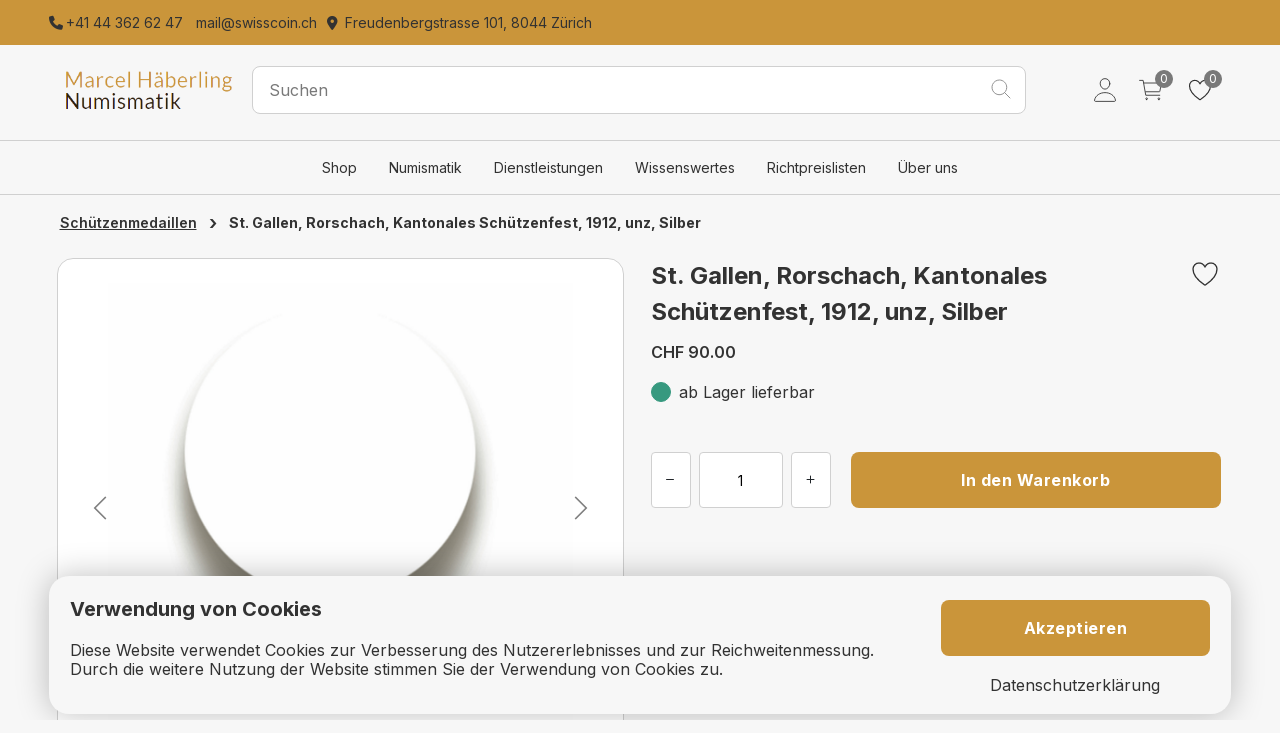

--- FILE ---
content_type: text/html;charset=UTF-8
request_url: https://www.swisscoin.ch/de_CH/st-gallen-rorschach-kantonales-sch%C3%BCtzenfest-1912-unz-silber/p/5914
body_size: 58571
content:
<!DOCTYPE html>
<html class="body-background-color" lang="de-CH">
<head>
    <meta charset="utf-8">
    
    <title>St. Gallen, Rorschach,  Kantonales Schützenfest, 1912, unz, Silber | Marcel Häberling Numismatik</title>
    <meta name="description" content="St. Gallen, Rorschach,  Kantonales Schützenfest, 1912, unz, Silber | swisscoin.ch von Marcel Häberling, der führende Numismatik-Onlineshop für Schweizer Münzen- und Banknoten, Franken, Rappen, Bundes- und Kantonsmünzen sowie Medaillen">
    <meta name="keywords" content="Geld, Schweiz, Münzsatz, Bundesmünze, Schützentaler, Batzen, Kantonsmünze, Goldmünze, Goldvreneli, Goldvreneli wert, stempelglanz, Rappen, Franken, Silber, Gold, Rarität, Marcel Häberling, Marcel Häberling Numismatik, Numismatik, swisscoin, swiss coin, Numismatik Zürich, Münzhändler Zürich, Münzen Zürich, Schützenmedaillen, Schützenmedaillen verkaufen,">
    <meta name="author">
    <meta name="robots" content="index, follow">
    <link rel="canonical" href="https://www.swisscoin.ch/de_CH/st-gallen-rorschach-kantonales-sch%C3%BCtzenfest-1912-unz-silber/p/5914" />
    <link rel="permalink" href="https://www.swisscoin.ch/de_CH/st-gallen-rorschach-kantonales-sch%C3%BCtzenfest-1912-unz-silber/p/5914" />
    <meta name="application-name" content="Marcel Häberling Numismatik">
    <meta name="apple-mobile-web-app-title" content="Marcel Häberling Numismatik">
    <meta name="theme-color" content="#FFFFFF">
    <meta name="msapplication-navbutton-color" content="#FFFFFF">
    <meta name="apple-mobile-web-app-status-bar-style" content="black-translucent">
    
    
    
    
    <meta name="mobile-web-app-capable" content="yes">
    <meta name="apple-mobile-web-app-capable" content="yes">
    <meta name="msapplication-starturl" content="/">
    <meta name="google-site-verification">

    <meta name="viewport" content="width=device-width, initial-scale=1, user-scalable=0, shrink-to-fit=no">
    <link rel="manifest" href="/manifest.json" crossorigin="use-credentials">
    <link rel="stylesheet" media="screen" href="/css/font-awesome.min-ab561a08b6eda1a4a58135f006b35c3d.css">
    <meta name="_csrf" content="d35b1b51-42d3-463d-89ce-3f04f2687f85"/>
    <meta name="_csrf_param" content="_csrf"/>
    <link rel="stylesheet" media="screen" href="/css/vendor.min-31ba4e5e983bcfd1429439d932ed17dd.css">
    <link id="themeStyles" rel="stylesheet" media="screen" href="/css/swisscoin-3693f35f2c32c29fe674ac690339e9c0.css">
    <link id="mainStyles" rel="stylesheet" media="screen" href="/css/styles-fbd9007acc3d03185fdad0295123a792.css">
    <script src="/js/modernizr.min-e68eecd4210672412efc67b2a5ca0ef4.js"></script>
    <script src="/js/vendor.min-c16ccca753654df33d8c938533ce252a.js"></script>
    <script src="//maps.googleapis.com/maps/api/js?key="></script>
    
</head>
<!-- Body-->
<body data-page-code="productdetailspage">
<noscript>
    <p>Please Enable Javascript in your browser</p>
</noscript>

    
    
        <div class="topbar-color">
    <div class="topbarFirst container">

        <div class="topbarFirst-column meta">
            
                    <div>
    
    
        <a class="standard-hover metaNavigationColor" href="tel:+41 44 362 62 47">
            <i class="fa fa-phone" aria-hidden="true"></i><span>+41 44 362 62 47</span>
        </a>
    
    
    
</div>
            
                    <div>
    
        <a class="standard-hover metaNavigationColor" href="mailto:mail@swisscoin.ch">
            <i class="fa fa-envelope-o" aria-hidden="true"></i><span>mail@swisscoin.ch</span>
        </a>
    
    
    
    
</div>
            
                    <div>
    
    
    
        <a class="standard-hover metaNavigationColor" href="https://www.google.com/maps/place/Freudenbergstrasse+101,+8044+Z%C3%BCrich/@47.3837755,8.5536102,17z/data=!3m1!4b1!4m5!3m4!1s0x479aa0a2eb767fa3:0xf32efbb15da5945f!8m2!3d47.3837755!4d8.5557989">
            <i class="fa fa-map-marker" aria-hidden="true"></i>
            <span>Freudenbergstrasse 101, 8044 Zürich</span>
        </a>
    
    
</div>
            
        </div>
        <div class="topbarFirst-column" style="float: right">
            
        </div>
        <script></script>
    </div>
</div>
    

    <header class="site-header navbar-sticky header-sticky">
        <div class="site-header__wrapper header-sticky">

            <!-- Topbar-->
            <div class="topbar container">
                <div class="d-flex topbar-inner">
                    
                        <div class="col-lg-2 site-branding d-flex">
    <a class="site-logo align-self-center" href="/de_ch/">
        <img class="header-logo-center-image" src="/cmsstatic/shop_configurations/1/logo_swisscoin.png">
    </a>
</div>
                    
                        <div class="col-lg-8">
    <div class="search-box-wrap d-flex">
        <div class="search-box-inner align-self-center">
            <div class="search-box d-flex">
                <form class="input-group" method="get" action="/de_ch/s">
                    <span class="input-group-btn">
                      <button type="submit" id="searchsubmit">
                          <img src="/icons/search-icon-cfd4c304ecd48cd6f197d7f2d0e09ad7.svg" class="search__image"/>
                      </button>
                    </span>
                    <label for="search" style="display:none">Suchen</label>
                    <input name="q" id="search" class="search-input form-control search-background-color" type="search" autocomplete="off" placeholder="Suchen">
                </form>
            </div>
        </div>
        <script>
            if (!window['DFNXShop']) {
                window['DFNXShop'] = {variables: {}};
            }
            window['DFNXShop']['variables'] = {
                ...window['DFNXShop']['variables'],
                ...{
                    locale: "de_CH",
                }
            }
        </script>
    </div>
    <div id="sayt" class="mega-menu active"></div>
</div>
                    
                        <div class="col-lg-2 topbar-toolbar toolbar d-flex flex-row-reverse align-items-center">

    
        <div class="toolbar-item cart-toolbar px-2 px-lg-3 visible-on-mobile">
    <a href="/cart">
        <span class="cart-icon">
            <svg class="cart-icon__image" width="32" height="32" viewBox="0 0 32 32" fill="none" xmlns="http://www.w3.org/2000/svg">
                <path d="M11 27C11.5523 27 12 26.5523 12 26C12 25.4477 11.5523 25 11 25C10.4477 25 10 25.4477 10 26C10 26.5523 10.4477 27 11 27Z" stroke="#323232" stroke-linecap="round" stroke-linejoin="round"/>
                <path d="M25 27C25.5523 27 26 26.5523 26 26C26 25.4477 25.5523 25 25 25C24.4477 25 24 25.4477 24 26C24 26.5523 24.4477 27 25 27Z" stroke="#323232" stroke-linecap="round" stroke-linejoin="round"/>
                <path d="M3 5H7L10 22H26" stroke="#323232" stroke-linecap="round" stroke-linejoin="round"/>
                <path d="M10 18H25.59C25.7056 18.0001 25.8177 17.9601 25.9072 17.8868C25.9966 17.8135 26.0579 17.7115 26.0806 17.5981L27.8806 8.59813C27.8951 8.52555 27.8934 8.45066 27.8755 8.37886C27.8575 8.30705 27.8239 8.24012 27.7769 8.1829C27.73 8.12567 27.6709 8.07959 27.604 8.04796C27.5371 8.01633 27.464 7.99995 27.39 8H8" stroke="#323232" stroke-linecap="round" stroke-linejoin="round"/>
            </svg>
            <span class="count-label">0</span>
        </span>
    </a>
    
    <div class="toolbar-dropdown cart-dropdown widget-cart">
        <p class="empty-cart-message">
            <span>Noch keine Artikel im Warenkorb</span> &nbsp;
        </p>
    </div>
</div>
    
        <div class="toolbar-item wishlist-toolbar px-2 on-mobile">
    <a href="/wishlist/Default">
        <span class="wishlist-icon">
            <svg class="wishlist-icon__image" width="24" height="24" viewBox="0 0 24 24" fill="none" xmlns="http://www.w3.org/2000/svg">
                <path d="M16.5431 3.75C13.5 3.75 12 6.75 12 6.75C12 6.75 10.5 3.75 7.45688 3.75C4.98376 3.75 3.02532 5.81906 3.00001 8.28797C2.94844 13.4128 7.06548 17.0573 11.5781 20.1202C11.7025 20.2048 11.8495 20.2501 12 20.2501C12.1505 20.2501 12.2975 20.2048 12.4219 20.1202C16.9341 17.0573 21.0511 13.4128 21 8.28797C20.9747 5.81906 19.0163 3.75 16.5431 3.75Z" stroke="#323232" stroke-linecap="round" stroke-linejoin="round"/>
            </svg>
            <span class="count-label js-wishlist-count">0</span>
        </span>
    </a>
</div>
    
        <div class="toolbar-item cart-toolbar px-2 px-lg-3 hidden-on-mobile">
    <a href="/cart">
        <span class="cart-icon">
            <svg class="cart-icon__image" width="32" height="32" viewBox="0 0 32 32" fill="none" xmlns="http://www.w3.org/2000/svg">
                <path d="M11 27C11.5523 27 12 26.5523 12 26C12 25.4477 11.5523 25 11 25C10.4477 25 10 25.4477 10 26C10 26.5523 10.4477 27 11 27Z" stroke="#323232" stroke-linecap="round" stroke-linejoin="round"/>
                <path d="M25 27C25.5523 27 26 26.5523 26 26C26 25.4477 25.5523 25 25 25C24.4477 25 24 25.4477 24 26C24 26.5523 24.4477 27 25 27Z" stroke="#323232" stroke-linecap="round" stroke-linejoin="round"/>
                <path d="M3 5H7L10 22H26" stroke="#323232" stroke-linecap="round" stroke-linejoin="round"/>
                <path d="M10 18H25.59C25.7056 18.0001 25.8177 17.9601 25.9072 17.8868C25.9966 17.8135 26.0579 17.7115 26.0806 17.5981L27.8806 8.59813C27.8951 8.52555 27.8934 8.45066 27.8755 8.37886C27.8575 8.30705 27.8239 8.24012 27.7769 8.1829C27.73 8.12567 27.6709 8.07959 27.604 8.04796C27.5371 8.01633 27.464 7.99995 27.39 8H8" stroke="#323232" stroke-linecap="round" stroke-linejoin="round"/>
            </svg>
            <span class="count-label">0</span>
        </span>
    </a>
    
    <div class="toolbar-dropdown cart-dropdown widget-cart">
        <p class="empty-cart-message">
            <span>Noch keine Artikel im Warenkorb</span> &nbsp;
        </p>
    </div>
</div>
    

    

    <div class="toolbar-item user-toolbar px-1">
        <a  class="topbar-toolbar-user-link" href="/de_ch/login">
            <svg class="user-toolbar__image" width="32" height="32" viewBox="0 0 32 32" fill="none" xmlns="http://www.w3.org/2000/svg">
                <path d="M21.5001 9C21.2551 12.3044 18.7501 15 16.0001 15C13.2501 15 10.7407 12.305 10.5001 9C10.2501 5.5625 12.6876 3 16.0001 3C19.3126 3 21.7501 5.625 21.5001 9Z" stroke="#323232" stroke-linecap="round" stroke-linejoin="round"/>
                <path d="M15.9999 19C10.5624 19 5.04366 22 4.02241 27.6625C3.89928 28.345 4.28553 29 4.99991 29H26.9999C27.7149 29 28.1012 28.345 27.978 27.6625C26.9562 22 21.4374 19 15.9999 19Z" stroke="#323232" stroke-miterlimit="10"/>
            </svg>
        </a>
    </div>
</div>
                    
                </div>
            </div>

            <!-- Navbar-->
            
                <div class="navbar">
    <nav class="site-menu d-flex">
        <ul class="nav-menu">
            
                <li class="has-megamenu">
    
    <a>Shop</a>
    <div class="mega-menu">
        <div class="container navigation-category-container px-3">
            <div class="navigation-category__wrapper row">
                
                    <div class="col-lg-3 col-md-3 navigation-category">
    <p class="navigation-header-title">
        <a href="/de_ch/bundesmc3bcnzen/c?cc=bun">Bundesmünzen</a>
    </p>
    <ul>
        
    </ul>
</div>
                
                    <div class="col-lg-3 col-md-3 navigation-category">
    <p class="navigation-header-title">
        <a href="/de_ch/schc3bctzenmedaillen/c?cc=sch">Schützenmedaillen</a>
    </p>
    <ul>
        
    </ul>
</div>
                
                    <div class="col-lg-3 col-md-3 navigation-category">
    <p class="navigation-header-title">
        <a href="/de_ch/kantonsmc3bcnzen/c?cc=kto">Kantonsmünzen</a>
    </p>
    <ul>
        
    </ul>
</div>
                
                    <div class="col-lg-3 col-md-3 navigation-category">
    <p class="navigation-header-title">
        <a href="/de_ch/historische-medaillen/c?cc=his">Historische Medaillen</a>
    </p>
    <ul>
        
    </ul>
</div>
                
                    <div class="col-lg-3 col-md-3 navigation-category">
    <p class="navigation-header-title">
        <a href="/de_ch/banknoten/c?cc=ban">Banknoten</a>
    </p>
    <ul>
        
    </ul>
</div>
                
            </div>
        </div>
    </div>
</li>
            
                <li class="has-megamenu">
    
    <a>Numismatik</a>
    <div class="mega-menu">
        <div class="container navigation-category-container px-3">
            <div class="navigation-category__wrapper row">
                
                    <div class="col-lg-3 col-md-3 navigation-category">
    <p class="navigation-header-title">
        <a href="/de_ch/cms/qualitaet_und_erhaltung/qualitc3a4t-und-erhaltung">Qualität und Erhaltung</a>
    </p>
    <ul>
        
    </ul>
</div>
                
                    <div class="col-lg-3 col-md-3 navigation-category">
    <p class="navigation-header-title">
        <a href="/de_ch/cms/erhaltungsfaecher_swisscoin/erhaltungsfc3a4cher">Erhaltungsfächer</a>
    </p>
    <ul>
        
    </ul>
</div>
                
                    <div class="col-lg-3 col-md-3 navigation-category">
    <p class="navigation-header-title">
        <a href="/de_ch/cms/geschenkideen_swisscoin/geschenkideen">Geschenkideen</a>
    </p>
    <ul>
        
    </ul>
</div>
                
                    <div class="col-lg-3 col-md-3 navigation-category">
    <p class="navigation-header-title">
        <a href="/de_ch/cms/muenzen_aufbewahren/mc3bcnzen-aufbewahren">Münzen aufbewahren</a>
    </p>
    <ul>
        
    </ul>
</div>
                
                    <div class="col-lg-3 col-md-3 navigation-category">
    <p class="navigation-header-title">
        <a href="/de_ch/cms/bibliothek_swisscoin/bibliothek">Bibliothek</a>
    </p>
    <ul>
        
    </ul>
</div>
                
                    <div class="col-lg-3 col-md-3 navigation-category">
    <p class="navigation-header-title">
        <a href="/de_ch/cms/neuigkeiten_swisscoin/neuigkeiten">Neuigkeiten</a>
    </p>
    <ul>
        
    </ul>
</div>
                
                    <div class="col-lg-3 col-md-3 navigation-category">
    <p class="navigation-header-title">
        <a href="/de_ch/cms/links_swisscoin/links">Links</a>
    </p>
    <ul>
        
    </ul>
</div>
                
            </div>
        </div>
    </div>
</li>
            
                <li class="has-megamenu">
    
    <a>Dienstleistungen</a>
    <div class="mega-menu">
        <div class="container navigation-category-container px-3">
            <div class="navigation-category__wrapper row">
                
                    <div class="col-lg-3 col-md-3 navigation-category">
    <p class="navigation-header-title">
        <a href="/de_ch/cms/ankauf_swisscoin/ankauf">Ankauf</a>
    </p>
    <ul>
        
            <li>
    <i></i>
    <a href="/de_ch/bundesmc3bcnzen/c?cc=bun">Bundesmünzen</a>
</li>
        
            <li>
    <i></i>
    <a href="/de_ch/banknoten/c?cc=ban">Banknoten</a>
</li>
        
            <li>
    <i></i>
    <a href="/de_ch/schc3bctzenmedaillen/c?cc=sch">Schützenmedaillen</a>
</li>
        
            <li>
    <i></i>
    <a href="/de_ch/kantonsmc3bcnzen/c?cc=kto">Kantonsmünzen</a>
</li>
        
            <li>
    <i></i>
    <a href="/de_ch/historische-medaillen/c?cc=his">Historische Medaillen</a>
</li>
        
    </ul>
</div>
                
                    <div class="col-lg-3 col-md-3 navigation-category">
    <p class="navigation-header-title">
        <a href="/de_ch/cms/expertisen_und_schaetzungen_swisscoin/expertisen-und-schc3a4tzungen">Expertisen und Schätzungen</a>
    </p>
    <ul>
        
    </ul>
</div>
                
                    <div class="col-lg-3 col-md-3 navigation-category">
    <p class="navigation-header-title">
        <a href="/de_ch/cms/fehllisten_und_suchdienst_swisscoin/fehllisten-und-suchdienst">Fehllisten und Suchdienst</a>
    </p>
    <ul>
        
    </ul>
</div>
                
                    <div class="col-lg-3 col-md-3 navigation-category">
    <p class="navigation-header-title">
        <a href="/de_ch/cms/auktionsauftraege_swisscoin/auktionsauftrc3a4ge">Auktionsaufträge</a>
    </p>
    <ul>
        
    </ul>
</div>
                
            </div>
        </div>
    </div>
</li>
            
                <li class="has-megamenu">
    
    <a>Wissenswertes</a>
    <div class="mega-menu">
        <div class="container navigation-category-container px-3">
            <div class="navigation-category__wrapper row">
                
                    <div class="col-lg-3 col-md-3 navigation-category">
    <p class="navigation-header-title">
        <a href="/de_ch/cms/artikel_numismatik/artikel-c3bcber-numismatik">Artikel über Numismatik</a>
    </p>
    <ul>
        
    </ul>
</div>
                
                    <div class="col-lg-3 col-md-3 navigation-category">
    <p class="navigation-header-title">
        <a href="/de_ch/cms/artikel_bm/artikel-c3bcber-bundesmc3bcnzen">Artikel über Bundesmünzen</a>
    </p>
    <ul>
        
    </ul>
</div>
                
                    <div class="col-lg-3 col-md-3 navigation-category">
    <p class="navigation-header-title">
        <a href="/de_ch/cms/artikel_km/artikel-c3bcber-kantonsmc3bcnzen">Artikel über Kantonsmünzen</a>
    </p>
    <ul>
        
    </ul>
</div>
                
                    <div class="col-lg-3 col-md-3 navigation-category">
    <p class="navigation-header-title">
        <a href="/de_ch/cms/artikel_gm/artikel-c3bcber-das-20-franken-und-das-100-franken-1925-goldvreneli">Artikel über das 20 Franken und das 100 Franken 1925 Goldvreneli</a>
    </p>
    <ul>
        
    </ul>
</div>
                
                    <div class="col-lg-3 col-md-3 navigation-category">
    <p class="navigation-header-title">
        <a href="/de_ch/cms/artikel_sm/artikel-c3bcber-schc3bctzenmedaillen">Artikel über Schützenmedaillen</a>
    </p>
    <ul>
        
    </ul>
</div>
                
                    <div class="col-lg-3 col-md-3 navigation-category">
    <p class="navigation-header-title">
        <a href="/de_ch/cms/artikel_chm/artikel-c3bcber-schweizer-mc3bcnzen">Artikel über Schweizer Münzen</a>
    </p>
    <ul>
        
    </ul>
</div>
                
                    <div class="col-lg-3 col-md-3 navigation-category">
    <p class="navigation-header-title">
        <a href="/de_ch/cms/artikel_preise/preisbildung-von-numismatischen-mc3bcnzen">Preisbildung von numismatischen Münzen</a>
    </p>
    <ul>
        
    </ul>
</div>
                
            </div>
        </div>
    </div>
</li>
            
                <li class="has-megamenu">
    
    <a>Richtpreislisten</a>
    <div class="mega-menu">
        <div class="container navigation-category-container px-3">
            <div class="navigation-category__wrapper row">
                
                    <div class="col-lg-3 col-md-3 navigation-category">
    <p class="navigation-header-title">
        <a href="/de_ch/cms/ea_text/erlc3a4uterung-erstabschlc3a4ge-schweizer-bundesmc3bcnzen">Erläuterung Erstabschläge Schweizer Bundesmünzen</a>
    </p>
    <ul>
        
    </ul>
</div>
                
                    <div class="col-lg-3 col-md-3 navigation-category">
    <p class="navigation-header-title">
        <a href="/de_ch/cms/ea_1/richtpreise-fc3bcr-erstabschlc3a4ge-1_rappen-bis-20_rappen">Richtpreise für Erstabschläge 1_Rappen bis 20_Rappen</a>
    </p>
    <ul>
        
    </ul>
</div>
                
                    <div class="col-lg-3 col-md-3 navigation-category">
    <p class="navigation-header-title">
        <a href="/de_ch/cms/ea_2/richtpreise-fc3bcr-erstabschlc3a4ge-1-2_franken-bis-5_franken">Richtpreise für  Erstabschläge 1/2_Franken bis 5_Franken</a>
    </p>
    <ul>
        
    </ul>
</div>
                
            </div>
        </div>
    </div>
</li>
            
                <li class="has-megamenu">
    
    <a>Über uns</a>
    <div class="mega-menu">
        <div class="container navigation-category-container px-3">
            <div class="navigation-category__wrapper row">
                
                    <div class="col-lg-3 col-md-3 navigation-category">
    <p class="navigation-header-title">
        <a href="/de_ch/cms/philosophie_swisscoin/philosophie">Philosophie</a>
    </p>
    <ul>
        
    </ul>
</div>
                
                    <div class="col-lg-3 col-md-3 navigation-category">
    <p class="navigation-header-title">
        <a href="/de_ch/cms/neuigkeiten_swisscoin/neuigkeiten">Neuigkeiten</a>
    </p>
    <ul>
        
    </ul>
</div>
                
                    <div class="col-lg-3 col-md-3 navigation-category">
    <p class="navigation-header-title">
        <a href="/de_ch/cms/kontakt/kontakt">Kontakt</a>
    </p>
    <ul>
        
    </ul>
</div>
                
            </div>
        </div>
    </div>
</li>
            
        </ul>
    </nav>

    <script></script>
</div>
            

            
                <div class="container pt-1 pb-3 mobile-search-container">
                    <div class="mobile-menu-container">
    <!-- Search Box-->
    
        <div class="mobile-search d-flex align-items-center">

    <div class="site-branding-menu-toggle toolbar-item visible-on-mobile mobile-menu-toggle">
        <a href="#">
            <div>
                <i class="icon-menu"></i>
            </div>
        </a>
    </div>

    <div class="mobile-search-bar">
        <div class="js-mobile-search-bar-top">
            <form class="input-group w-100" method="get" action="/de_ch/s">
                <span class="search-bar-back-arrow input-group-btn element-hidden-important">
                    <button type="button" class="search-bar-back-arrow-button">
                        <i class="icon-arrow-left standard-hover"></i>
                    </button>
                </span>
                <span class="input-group-btn mobile-search-btn">
                    <button type="submit" id="searchmobilesubmit">
                        <img src="/icons/search-icon-cfd4c304ecd48cd6f197d7f2d0e09ad7.svg" class="search__image"/>
                    </button>
                </span>
                <input id="searchmobile" class="search-input form-control" name="q" autocomplete="off" placeholder="Suchen">
            </form>
        </div>
        <div id="saytmobile" class="mega-menu active sayt-mobile" style="position: absolute"></div>
    </div>
    <script>
        if (!window['DFNXShop']) {
            window['DFNXShop'] = {variables: {}};
        }
        window['DFNXShop']['variables'] = {
            ...window['DFNXShop']['variables'],
            ...{
                locale: "de_CH",
            }
        }
    </script>

</div>
    
    <div class="mobile-menu">
        <!-- Slideable (Mobile) Menu-->
        <nav class="slideable-menu">
            <span class="slideable-menu__title">Menü</span>
            <ul class="menu" data-initial-height="385">
                
                    <li  class="has-children">
    <i></i>
    <span>
        <a class="mobile-menu-link col-10" href="">Shop</a>
        <span class="sub-menu-toggle">
            <img class="sub-menu-toggle-icon" src="/icons/icon-arrow-forward-6348b4aff8c8242ba074c2fb2a6988b8.svg"/>
        </span>
    </span>
    <ul class="slideable-submenu">
        
            <li  class="none">
    <i></i>
    <span>
        <a class="mobile-menu-link col-10" href="/de_ch/bundesmc3bcnzen/c?cc=bun">Bundesmünzen</a>
        
    </span>
    
</li>
        
            <li  class="none">
    <i></i>
    <span>
        <a class="mobile-menu-link col-10" href="/de_ch/schc3bctzenmedaillen/c?cc=sch">Schützenmedaillen</a>
        
    </span>
    
</li>
        
            <li  class="none">
    <i></i>
    <span>
        <a class="mobile-menu-link col-10" href="/de_ch/kantonsmc3bcnzen/c?cc=kto">Kantonsmünzen</a>
        
    </span>
    
</li>
        
            <li  class="none">
    <i></i>
    <span>
        <a class="mobile-menu-link col-10" href="/de_ch/historische-medaillen/c?cc=his">Historische Medaillen</a>
        
    </span>
    
</li>
        
            <li  class="none">
    <i></i>
    <span>
        <a class="mobile-menu-link col-10" href="/de_ch/banknoten/c?cc=ban">Banknoten</a>
        
    </span>
    
</li>
        
    </ul>
</li>
                
                    <li  class="has-children">
    <i></i>
    <span>
        <a class="mobile-menu-link col-10" href="">Numismatik</a>
        <span class="sub-menu-toggle">
            <img class="sub-menu-toggle-icon" src="/icons/icon-arrow-forward-6348b4aff8c8242ba074c2fb2a6988b8.svg"/>
        </span>
    </span>
    <ul class="slideable-submenu">
        
            <li  class="none">
    <i></i>
    <span>
        <a class="mobile-menu-link col-10" href="/de_ch/cms/qualitaet_und_erhaltung/qualitc3a4t-und-erhaltung">Qualität und Erhaltung</a>
        
    </span>
    
</li>
        
            <li  class="none">
    <i></i>
    <span>
        <a class="mobile-menu-link col-10" href="/de_ch/cms/erhaltungsfaecher_swisscoin/erhaltungsfc3a4cher">Erhaltungsfächer</a>
        
    </span>
    
</li>
        
            <li  class="none">
    <i></i>
    <span>
        <a class="mobile-menu-link col-10" href="/de_ch/cms/geschenkideen_swisscoin/geschenkideen">Geschenkideen</a>
        
    </span>
    
</li>
        
            <li  class="none">
    <i></i>
    <span>
        <a class="mobile-menu-link col-10" href="/de_ch/cms/muenzen_aufbewahren/mc3bcnzen-aufbewahren">Münzen aufbewahren</a>
        
    </span>
    
</li>
        
            <li  class="none">
    <i></i>
    <span>
        <a class="mobile-menu-link col-10" href="/de_ch/cms/bibliothek_swisscoin/bibliothek">Bibliothek</a>
        
    </span>
    
</li>
        
            <li  class="none">
    <i></i>
    <span>
        <a class="mobile-menu-link col-10" href="/de_ch/cms/neuigkeiten_swisscoin/neuigkeiten">Neuigkeiten</a>
        
    </span>
    
</li>
        
            <li  class="none">
    <i></i>
    <span>
        <a class="mobile-menu-link col-10" href="/de_ch/cms/links_swisscoin/links">Links</a>
        
    </span>
    
</li>
        
    </ul>
</li>
                
                    <li  class="has-children">
    <i></i>
    <span>
        <a class="mobile-menu-link col-10" href="">Dienstleistungen</a>
        <span class="sub-menu-toggle">
            <img class="sub-menu-toggle-icon" src="/icons/icon-arrow-forward-6348b4aff8c8242ba074c2fb2a6988b8.svg"/>
        </span>
    </span>
    <ul class="slideable-submenu">
        
            <li  class="has-children">
    <i></i>
    <span>
        <a class="mobile-menu-link col-10" href="/de_ch/cms/ankauf_swisscoin/ankauf">Ankauf</a>
        <span class="sub-menu-toggle">
            <img class="sub-menu-toggle-icon" src="/icons/icon-arrow-forward-6348b4aff8c8242ba074c2fb2a6988b8.svg"/>
        </span>
    </span>
    <ul class="slideable-submenu">
        
            <li  class="none">
    <i></i>
    <span>
        <a class="mobile-menu-link col-10" href="/de_ch/bundesmc3bcnzen/c?cc=bun">Bundesmünzen</a>
        
    </span>
    
</li>
        
            <li  class="none">
    <i></i>
    <span>
        <a class="mobile-menu-link col-10" href="/de_ch/banknoten/c?cc=ban">Banknoten</a>
        
    </span>
    
</li>
        
            <li  class="none">
    <i></i>
    <span>
        <a class="mobile-menu-link col-10" href="/de_ch/schc3bctzenmedaillen/c?cc=sch">Schützenmedaillen</a>
        
    </span>
    
</li>
        
            <li  class="none">
    <i></i>
    <span>
        <a class="mobile-menu-link col-10" href="/de_ch/kantonsmc3bcnzen/c?cc=kto">Kantonsmünzen</a>
        
    </span>
    
</li>
        
            <li  class="none">
    <i></i>
    <span>
        <a class="mobile-menu-link col-10" href="/de_ch/historische-medaillen/c?cc=his">Historische Medaillen</a>
        
    </span>
    
</li>
        
    </ul>
</li>
        
            <li  class="none">
    <i></i>
    <span>
        <a class="mobile-menu-link col-10" href="/de_ch/cms/expertisen_und_schaetzungen_swisscoin/expertisen-und-schc3a4tzungen">Expertisen und Schätzungen</a>
        
    </span>
    
</li>
        
            <li  class="none">
    <i></i>
    <span>
        <a class="mobile-menu-link col-10" href="/de_ch/cms/fehllisten_und_suchdienst_swisscoin/fehllisten-und-suchdienst">Fehllisten und Suchdienst</a>
        
    </span>
    
</li>
        
            <li  class="none">
    <i></i>
    <span>
        <a class="mobile-menu-link col-10" href="/de_ch/cms/auktionsauftraege_swisscoin/auktionsauftrc3a4ge">Auktionsaufträge</a>
        
    </span>
    
</li>
        
    </ul>
</li>
                
                    <li  class="has-children">
    <i></i>
    <span>
        <a class="mobile-menu-link col-10" href="">Wissenswertes</a>
        <span class="sub-menu-toggle">
            <img class="sub-menu-toggle-icon" src="/icons/icon-arrow-forward-6348b4aff8c8242ba074c2fb2a6988b8.svg"/>
        </span>
    </span>
    <ul class="slideable-submenu">
        
            <li  class="none">
    <i></i>
    <span>
        <a class="mobile-menu-link col-10" href="/de_ch/cms/artikel_numismatik/artikel-c3bcber-numismatik">Artikel über Numismatik</a>
        
    </span>
    
</li>
        
            <li  class="none">
    <i></i>
    <span>
        <a class="mobile-menu-link col-10" href="/de_ch/cms/artikel_bm/artikel-c3bcber-bundesmc3bcnzen">Artikel über Bundesmünzen</a>
        
    </span>
    
</li>
        
            <li  class="none">
    <i></i>
    <span>
        <a class="mobile-menu-link col-10" href="/de_ch/cms/artikel_km/artikel-c3bcber-kantonsmc3bcnzen">Artikel über Kantonsmünzen</a>
        
    </span>
    
</li>
        
            <li  class="none">
    <i></i>
    <span>
        <a class="mobile-menu-link col-10" href="/de_ch/cms/artikel_gm/artikel-c3bcber-das-20-franken-und-das-100-franken-1925-goldvreneli">Artikel über das 20 Franken und das 100 Franken 1925 Goldvreneli</a>
        
    </span>
    
</li>
        
            <li  class="none">
    <i></i>
    <span>
        <a class="mobile-menu-link col-10" href="/de_ch/cms/artikel_sm/artikel-c3bcber-schc3bctzenmedaillen">Artikel über Schützenmedaillen</a>
        
    </span>
    
</li>
        
            <li  class="none">
    <i></i>
    <span>
        <a class="mobile-menu-link col-10" href="/de_ch/cms/artikel_chm/artikel-c3bcber-schweizer-mc3bcnzen">Artikel über Schweizer Münzen</a>
        
    </span>
    
</li>
        
            <li  class="none">
    <i></i>
    <span>
        <a class="mobile-menu-link col-10" href="/de_ch/cms/artikel_preise/preisbildung-von-numismatischen-mc3bcnzen">Preisbildung von numismatischen Münzen</a>
        
    </span>
    
</li>
        
    </ul>
</li>
                
                    <li  class="has-children">
    <i></i>
    <span>
        <a class="mobile-menu-link col-10" href="">Richtpreislisten</a>
        <span class="sub-menu-toggle">
            <img class="sub-menu-toggle-icon" src="/icons/icon-arrow-forward-6348b4aff8c8242ba074c2fb2a6988b8.svg"/>
        </span>
    </span>
    <ul class="slideable-submenu">
        
            <li  class="none">
    <i></i>
    <span>
        <a class="mobile-menu-link col-10" href="/de_ch/cms/ea_text/erlc3a4uterung-erstabschlc3a4ge-schweizer-bundesmc3bcnzen">Erläuterung Erstabschläge Schweizer Bundesmünzen</a>
        
    </span>
    
</li>
        
            <li  class="none">
    <i></i>
    <span>
        <a class="mobile-menu-link col-10" href="/de_ch/cms/ea_1/richtpreise-fc3bcr-erstabschlc3a4ge-1_rappen-bis-20_rappen">Richtpreise für Erstabschläge 1_Rappen bis 20_Rappen</a>
        
    </span>
    
</li>
        
            <li  class="none">
    <i></i>
    <span>
        <a class="mobile-menu-link col-10" href="/de_ch/cms/ea_2/richtpreise-fc3bcr-erstabschlc3a4ge-1-2_franken-bis-5_franken">Richtpreise für  Erstabschläge 1/2_Franken bis 5_Franken</a>
        
    </span>
    
</li>
        
    </ul>
</li>
                
                    <li  class="has-children">
    <i></i>
    <span>
        <a class="mobile-menu-link col-10" href="">Über uns</a>
        <span class="sub-menu-toggle">
            <img class="sub-menu-toggle-icon" src="/icons/icon-arrow-forward-6348b4aff8c8242ba074c2fb2a6988b8.svg"/>
        </span>
    </span>
    <ul class="slideable-submenu">
        
            <li  class="none">
    <i></i>
    <span>
        <a class="mobile-menu-link col-10" href="/de_ch/cms/philosophie_swisscoin/philosophie">Philosophie</a>
        
    </span>
    
</li>
        
            <li  class="none">
    <i></i>
    <span>
        <a class="mobile-menu-link col-10" href="/de_ch/cms/neuigkeiten_swisscoin/neuigkeiten">Neuigkeiten</a>
        
    </span>
    
</li>
        
            <li  class="none">
    <i></i>
    <span>
        <a class="mobile-menu-link col-10" href="/de_ch/cms/kontakt/kontakt">Kontakt</a>
        
    </span>
    
</li>
        
    </ul>
</li>
                
            </ul>
        </nav>
    </div>

</div>
                </div>
            
        </div>

        
        <script>

        </script>
    </header>


    <div>
    
        <div class="bar-container">
    <div class="hidden-on-mobile element-hidden details-bar-desktop bar-container__wrapper">
        <div class="container py-2">
            <div class="row">
                <div class="col-1 cart-item-image">
                    <a class="product-thumb" href="/cmsstatic/shop_configurations/1/Platzhalter_lg.jpg">
                        <div class="bar-image-container">
                            <img class="cart-image" src="/cmsstatic/shop_configurations/1/Platzhalter_lg.jpg" alt="St. Gallen, Rorschach,  Kantonales Schützenfest, 1912, unz, Silber">
                        </div>
                    </a>
                </div>
                <div class="col-6 pdp-bar-product-description">
                    <div class="pdp-bar-product-description__title">St. Gallen, Rorschach,  Kantonales Schützenfest, 1912, unz, Silber</div>
                    
                </div>
                <div class="col-2 py-2 px-0 pdp-bar-product-description__price">
                    <span class="pdp-bar-product-price">CHF 90.00</span>
                </div>
                <div class="col-3 details-bar-button__wrapper">
                    <a class="btn btn-primary  add-to-cart-button-bar py-0 details-bar-button">
                        <span>In den Warenkorb</span>
                    </a>
                </div>
            </div>
        </div>
    </div>
    <div class="hidden-on-desktop element-hidden bar-container__wrapper-mobile details-bar-mobile">
        <div class="container py-2">
            <div class="row">
                <div class="col-1 cart-item-image px-0">
                    <a class="product-thumb" href="/cmsstatic/shop_configurations/1/Platzhalter_lg.jpg">
                        <div class="bar-mobile-image-container">
                            <img class="cart-image" src="/cmsstatic/shop_configurations/1/Platzhalter_lg.jpg" alt="St. Gallen, Rorschach,  Kantonales Schützenfest, 1912, unz, Silber">
                        </div>
                    </a>
                </div>
                <div class="col-8 pdp-bar-product-description-mobile">
                    <div class="pdp-bar-product-title">St. Gallen, Rorschach,  Kantonales Schützenfest, 1912, unz, Silber</div>
                    <div class="pdp-bar-product-price">CHF 90.00</div>
                </div>
                <div class="col-2 px-0 details-bar-button__wrapper">
                    <a class="btn btn-primary add-to-cart-button-bar add-to-cart-button-bar-mobile py-0">
                        <svg class="add-to-cart-button-bar-mobile__image" width="32" height="32" viewBox="0 0 32 32" fill="none" xmlns="http://www.w3.org/2000/svg">
                            <path d="M11 27C11.5523 27 12 26.5523 12 26C12 25.4477 11.5523 25 11 25C10.4477 25 10 25.4477 10 26C10 26.5523 10.4477 27 11 27Z" stroke="#323232" stroke-linecap="round" stroke-linejoin="round"/>
                            <path d="M25 27C25.5523 27 26 26.5523 26 26C26 25.4477 25.5523 25 25 25C24.4477 25 24 25.4477 24 26C24 26.5523 24.4477 27 25 27Z" stroke="#323232" stroke-linecap="round" stroke-linejoin="round"/>
                            <path d="M3 5H7L10 22H26" stroke="#323232" stroke-linecap="round" stroke-linejoin="round"/>
                            <path d="M10 18H25.59C25.7056 18.0001 25.8177 17.9601 25.9072 17.8868C25.9966 17.8135 26.0579 17.7115 26.0806 17.5981L27.8806 8.59813C27.8951 8.52555 27.8934 8.45066 27.8755 8.37886C27.8575 8.30705 27.8239 8.24012 27.7769 8.1829C27.73 8.12567 27.6709 8.07959 27.604 8.04796C27.5371 8.01633 27.464 7.99995 27.39 8H8" stroke="#323232" stroke-linecap="round" stroke-linejoin="round"/>
                        </svg>
                    </a>
                </div>
            </div>
        </div>
    </div>
    <script>
    </script>
</div>
    
    <div class="page-component page-background-color pdp-page">
        <div class="container pdp-page-breadcrumb__wrapper">
            <div class="row">
                <div id="breadcrumbs-container" class="breadcrumb-pdp col-12">
                    <div id="breadcrumbs-toolbar" class="breadcrumbs__wrapper d-flex mt-2 mt-md-3 pb-2 flex-md-wrap">

                        
                            <div class="sp-categories">
    <a class="dfnx-text-styles-link-current" href="/de_ch/schc3bctzenmedaillen/c?cc=sch">Schützenmedaillen</a>
</div>
                            
                        

                        <span class="breadcrumb-separator">›</span>
                        <div class="sp-categories">
                            <span>St. Gallen, Rorschach,  Kantonales Schützenfest, 1912, unz, Silber</span>
                        </div>
                    </div>
                </div>
            </div>
        </div>

        <div class="container">
            <div class="row">
                <div class="row pdp-labels-header__mobile">
                    <div class="pdp-labels-header">
                        
                    </div>
                </div>
            </div>
            <div class="row">
                
                    <div class="pdp-default-gallery col-md-6 px-md-0">
    <div class="product-gallery mobile-view-padding carousel slide" id="dfnx-pdp-gallery" data-bs-interval="false">
        <div class="product-carousel owl-carousel gallery-wrapper product-details-page-image-border carousel-inner">
            
                <div class="gallery-item carousel-item active" data-hash="59140">
    <span>
        <img src="/cmsstatic/shop_configurations/1/Platzhalter_lg.jpg" title="St. Gallen, Rorschach,  Kantonales Schützenfest, 1912, unz, Silber" alt="St. Gallen, Rorschach,  Kantonales Schützenfest, 1912, unz, Silber" class="image-fit object-fit-pdp">
    </span>
</div>
            
            <button class="carousel-control-prev" type="button" data-bs-target="#dfnx-pdp-gallery" data-bs-slide="prev">
                <span class="carousel-control-prev-icon" aria-hidden="true"></span>
                <span class="visually-hidden">Previous</span>
            </button>
            <button class="carousel-control-next" type="button" data-bs-target="#dfnx-pdp-gallery" data-bs-slide="next">
                <span class="carousel-control-next-icon" aria-hidden="true"></span>
                <span class="visually-hidden">Next</span>
            </button>
        </div>
        
    </div>
</div>
                
                    <div class="pdp-gallery pdp-gallery-preview element-hidden">
    <div class="container">
        <div class="row gallery-preview-header pt-3">
            <div class="col-9 pdp-gallery-preview-header-name">
                <div class="gallery-product-name">St. Gallen, Rorschach,  Kantonales Schützenfest, 1912, unz, Silber</div>
                <div class="gallery-product-price pt-2">CHF 90.00</div>
            </div>
            <div class="col-3 pdp-gallery-preview-header-close">
                <div class="pdp-header-close">
                    <i class="icon-x new-cart-remove-icon"></i>
                    <span class="pdp-gallery-close-linklike hidden-on-mobile">Schliessen</span>
                </div>
            </div>
        </div>
        <div class="product-gallery carousel slide pt-4 mobile-view-padding" id="dfnx-pdp-gallery-preview" data-bs-interval="false">
            <div class="product-carousel owl-carousel gallery-wrapper product-details-page-image-border carousel-inner">
                
                    <div class="gallery-item carousel-item active" data-hash="59140">
    <span>
        <img src="/cmsstatic/shop_configurations/1/Platzhalter_lg.jpg" title="St. Gallen, Rorschach,  Kantonales Schützenfest, 1912, unz, Silber" alt="St. Gallen, Rorschach,  Kantonales Schützenfest, 1912, unz, Silber" class="image-fit object-fit-pdp">
    </span>
</div>
                
                <button class="carousel-control-prev" type="button" data-bs-target="#dfnx-pdp-gallery-preview" data-bs-slide="prev">
                    <span class="carousel-control-prev-icon" aria-hidden="true"></span>
                    <span class="visually-hidden">Previous</span>
                </button>
                <button class="carousel-control-next" type="button" data-bs-target="#dfnx-pdp-gallery-preview" data-bs-slide="next">
                    <span class="carousel-control-next-icon" aria-hidden="true"></span>
                    <span class="visually-hidden">Next</span>
                </button>
            </div>
            
        </div>
    </div>
    <script>
    </script>
</div>
                
                    <div class="col-md-6 productInfoContainer product-info-container">
    <div class="pdp-labels-header">
        
        
    </div>

    <div class="product-info-container__top">
        <h1 class="pdp-product-title dfnx-text-styles-h1">St. Gallen, Rorschach,  Kantonales Schützenfest, 1912, unz, Silber</h1>
        <a class="pdp__add-to-wishlist" href="#"
           data-toast
           data-toast-icon="icon-check-circle"
           data-toast-title="Product"
           data-toast-message="successfuly added to wishlist!"
           data-product-id=5914
           data-product-add-to-wishlist-msg="Produkt zur Merkliste hinzugefügt"
           data-product-remove-from-wishlist-msg="Produkt wurde aus Merkliste entfernt"
           data-type="wishlist"
           data-toast-position="bottomRight">
            <svg class="pdp__add-to-wishlist-image" width="24" height="24" viewBox="0 0 24 24" fill="none" xmlns="http://www.w3.org/2000/svg">
                <path d="M16.5431 3.75C13.5 3.75 12 6.75 12 6.75C12 6.75 10.5 3.75 7.45688 3.75C4.98376 3.75 3.02532 5.81906 3.00001 8.28797C2.94844 13.4128 7.06548 17.0573 11.5781 20.1202C11.7025 20.2048 11.8495 20.2501 12 20.2501C12.1505 20.2501 12.2975 20.2048 12.4219 20.1202C16.9341 17.0573 21.0511 13.4128 21 8.28797C20.9747 5.81906 19.0163 3.75 16.5431 3.75Z" stroke="#323232" stroke-linecap="round" stroke-linejoin="round"/>
            </svg>
        </a>
    </div>

    

    <div>
        
        
        <span class="pdp-product-price mb-0 price1">CHF 90.00</span>
    </div>

    

    

    
    
    

    <div class="pdp-stock position-relative">
        <div class="stockLevel inStock" data-bs-content="Lieferung innert 2-3 Tagen" rel="popover"
             data-bs-trigger="hover focus" data-bs-placement="bottom"></div>
        <div class="stock-info pull-left">ab Lager lieferbar</div>
    </div>

    

    <div class="product-info-container__bottom">
        <div class="cart-item-qty d-none d-md-flex justify-content-between">
            <div class="cart-item-new-qty">
                <div class="count change-quantity-container align-items-center">
                    <button type="button"
                            class="checkout-item-minus btn new-cart-btn pdpDecrementCount"
                            value="-">
                        <i class="icon-minus"></i>
                    </button>
                    <input type="text"
                           maxlength="3"
                           class="count-input text-center"
                           value="1">
                    <button type="button"
                            value="+"
                            class="checkout-item-plus btn new-cart-btn pdpIncrementCount">
                        <i class="icon-plus"></i>
                    </button>
                </div>

                
            </div>
        </div>
        <a class="btn btn-primary add-to-cart-button" href="#"
           data-toast
           data-toast-icon="icon-check-circle"
           data-toast-title="Product"
           data-toast-message="successfuly added to cart!"
           data-product-id=5914
           data-product-add-to-cart-msg="Produkt zum Warenkorb hinzugefügt"
           data-type="cart"
           data-toast-position="bottomRight"
           data-product="{&quot;name&quot;:&quot;St. Gallen, Rorschach,  Kantonales Schützenfest, 1912, unz, Silber&quot;,&quot;price&quot;:&quot;90.0&quot;,&quot;id&quot;:&quot;5914&quot;,&quot;quantity&quot;:&quot;1&quot;,&quot;currency&quot;:&quot;CHF&quot;,&quot;brand&quot;:null,&quot;variant&quot;:null,&quot;coupon&quot;:null}">
            <span class="add-to-cart-button__text">In den Warenkorb</span>
            <svg class="add-to-cart-button__image" width="32" height="32" viewBox="0 0 32 32" fill="none" xmlns="http://www.w3.org/2000/svg">
                <path d="M11 27C11.5523 27 12 26.5523 12 26C12 25.4477 11.5523 25 11 25C10.4477 25 10 25.4477 10 26C10 26.5523 10.4477 27 11 27Z" stroke="#323232" stroke-linecap="round" stroke-linejoin="round"/>
                <path d="M25 27C25.5523 27 26 26.5523 26 26C26 25.4477 25.5523 25 25 25C24.4477 25 24 25.4477 24 26C24 26.5523 24.4477 27 25 27Z" stroke="#323232" stroke-linecap="round" stroke-linejoin="round"/>
                <path d="M3 5H7L10 22H26" stroke="#323232" stroke-linecap="round" stroke-linejoin="round"/>
                <path d="M10 18H25.59C25.7056 18.0001 25.8177 17.9601 25.9072 17.8868C25.9966 17.8135 26.0579 17.7115 26.0806 17.5981L27.8806 8.59813C27.8951 8.52555 27.8934 8.45066 27.8755 8.37886C27.8575 8.30705 27.8239 8.24012 27.7769 8.1829C27.73 8.12567 27.6709 8.07959 27.604 8.04796C27.5371 8.01633 27.464 7.99995 27.39 8H8" stroke="#323232" stroke-linecap="round" stroke-linejoin="round"/>
            </svg>
        </a>
    </div>

    

    

    

    <div class="modal fade" data-backdrop="static" data-keyboard="false" id="modal_5914"></div>

    

    <script>
        document.addEventListener('DOMContentLoaded', () => {
            const productItem = document.querySelector('.add-to-cart-button').dataset.product;
            window.dataLayer = window.dataLayer || [];
            const analyticsObj = {
                "event": "ecommerceProductDetails",
                "ecommerce": {
                    "currencyCode": productItem.currency,
                    "detail": {
                        "actionField": {"list": "detail"},
                        "products": [JSON.parse(productItem || '')]
                    }
                }
            }
            window.dataLayer.push(analyticsObj);
        });
    </script>
</div>
                
            </div>
        </div>
        
        
            <div class="pdp-product-details" id="details">
    <div class="container">
        <div class="row">

            <div class="col-sm-12">
                <div class="tabs-container">
                    <ul class="tabs d-none d-md-block">
                        <li class="tab-link active" data-tab="tab-1">
                            <h2 class="dfnx-text dfnx-text--weight-bolder dfnx-text--large">Beschreibung</h2>
<!--                            titleDetails doesnt work-->
                        </li>
                        <li class="tab-link" data-tab="tab-2">
                            <h2 class="dfnx-text dfnx-text--weight-bolder dfnx-text--large">Spezifikationen</h2>
                        </li>
                    </ul>

                    <div class="tab-content-container dfnx-text dfnx-text--weight-normal dfnx-text--medium">

                        <div class="d-flex d-md-none w-100 tab-link tab-link-mobile active" data-tab="tab-1">
                            <span>Beschreibung</span>
                            <img src="/icons/icon-up-5e2685a10d46f91128da0a48f129d167.svg" class="tab-link-mobile__image-active"/>
                            <img src="/icons/icon-down-b7088274168d49000f5694a3e7dd2b4c.svg" class="tab-link-mobile__image"/>
                        </div>
                        <div id="tab-1" class="tab-content active">
                            <p style="white-space: pre-line">St. Gallen, Rorschach,  Kantonales Schützenfest, 1912, unz, Silber</p>
                        </div>

                        <div class="d-flex d-md-none w-100 tab-link tab-link-mobile" data-tab="tab-2">
                            <span>Spezifikationen</span>
                            <img src="/icons/icon-up-5e2685a10d46f91128da0a48f129d167.svg" class="tab-link-mobile__image-active"/>
                            <img src="/icons/icon-down-b7088274168d49000f5694a3e7dd2b4c.svg" class="tab-link-mobile__image"/>
                        </div>
                        <div id="tab-2" class="tab-content tab-specification">
                            <ul class="list-specification">
                                
                                
                                    <li class="product-details-page-facets">
    <strong class="product-details-page-facets__title">Artikelnummer</strong>
    <span class="product-details-page-facets__text">5914</span>
</li>
                                
                            </ul>
                            
                            <div class="product-details-page-hide-button element-hidden"></div>
                        </div>
                    </div>
                </div>
            </div>
        </div>
    </div>
`
    <script>
    </script>
</div>
        
    </div>
</div>

    <div class="cms-page-component page-background-color">
    
</div>

    <footer class="site-footer" >
    <div id="footerStyleElem" class="footer-border" style="display: none"></div>
    <div class="container">
        <!-- Links Widget -->
        <div class="row">
            
                <section class="widget col-lg-3 col-md-4" >
    <h3 class="widget-title footer__title-color">Kontakt</h3>
    <div class="widget-details">
        
            <section class="widget footer-color"><p>Marcel Häberling Numismatik<br>Freudenbergstrasse 101<br>8044 Zürich<br>Schweiz</p><p>Tel: +41 44 362 62 47<br></p><p>E-Mail: <a href="mailto:mail@swisscoin.ch" class="standard-link">mail@swisscoin.ch</a><span class="redactor-invisible-space"><br></span></p></section>
        
            <section class="widget footer-color"><br></section>
        
            <section class="widget footer-color"></section>
        
    </div>
</section>
            
            
                <div class="col-lg-3 col-md-4">
    <section class="widget widget-links ">
    <!--    <h3 class="widget-title">${component.attr('name')}</h3>-->
        <div class="widget-title footer__title-color">Über uns</div>
        <ul>
            
                <li><a href="/de_ch/cms/agb/">AGB</a></li>
            
                <li><a href="/de_ch/cms/datenschutz/">Datenschutzerklärung</a></li>
            
                <li><a href="/de_ch/cms/philosophie_swisscoin/philosophie">Philosophie</a></li>
            
                <li><a href="/de_ch/cms/neuigkeiten_swisscoin/neuigkeiten">Neuigkeiten</a></li>
            
        </ul>
        <div></div>
    </section>
    </div>
            
                <div class="col-lg-3 col-md-4">
    <section class="widget widget-links ">
    <!--    <h3 class="widget-title">${component.attr('name')}</h3>-->
        <div class="widget-title footer__title-color">Numismatik</div>
        <ul>
            
                <li><a href="/de_ch/cms/bibliothek_swisscoin/bibliothek">Bibliothek</a></li>
            
                <li><a href="/de_ch/cms/qualitaet_und_erhaltung/qualitc3a4t-und-erhaltung">Qualität und Erhaltung</a></li>
            
                <li><a href="/de_ch/cms/erhaltungsfaecher_swisscoin/erhaltungsfc3a4cher">Erhaltungsfächer</a></li>
            
                <li><a href="/de_ch/cms/geschenkideen_swisscoin/geschenkideen">Geschenkideen</a></li>
            
                <li><a href="/de_ch/cms/links_swisscoin/links">Links</a></li>
            
        </ul>
        <div></div>
    </section>
    </div>
            
                <div class="col-lg-3 col-md-4">
    <section class="widget widget-links ">
    <!--    <h3 class="widget-title">${component.attr('name')}</h3>-->
        <div class="widget-title footer__title-color">Dienstleistungen</div>
        <ul>
            
                <li><a href="/de_ch/cms/ankauf_swisscoin/ankauf">Ankauf</a></li>
            
                <li><a href="/de_ch/cms/expertisen_und_schaetzungen_swisscoin/expertisen-und-schc3a4tzungen">Expertisen und Schätzungen</a></li>
            
                <li><a href="/de_ch/cms/fehllisten_und_suchdienst_swisscoin/fehllisten-und-suchdienst">Fehllisten und Suchdienst</a></li>
            
                <li><a href="/de_ch/cms/auktionsauftraege_swisscoin/auktionsauftrc3a4ge">Auktionsaufträge</a></li>
            
        </ul>
        <div></div>
    </section>
    </div>
            
        </div>

        

        
    </div>
    <script></script>
</footer>

    <div class="df-cookiebar">
    <div class="row df-cookiebar-container container pt-4 pb-1">
        <div class="col-md-8 col-lg-9 col-sm-12 footer-color">
            <p class="cookie-bar-header" style="#000000">
                <strong>Verwendung von Cookies</strong>
            </p>
            <div class="cookie-bar-content">
                <p>Diese Website verwendet Cookies zur Verbesserung des Nutzererlebnisses und zur Reichweitenmessung. Durch die weitere Nutzung der Website stimmen Sie der Verwendung von Cookies zu.</p>
            </div>
        </div>
        <div class="button-container col-md-4 col-lg-3 col-sm-12 d-flex justify-content-center flex-column">
            <button class="btn btn-primary cookie-radius my-1" id="accept-cookie">Akzeptieren</button>
            <a class="cookie-bar-terms" href="/cms/Datenschutz" target="_blank">Datenschutzerklärung</a>
            
        </div>
    </div>
    <script></script>
</div>

<!-- Page Content-->
<!-- Back To Top Button--><a class="scroll-to-top-btn" href="#"><i class="icon-chevron-up"></i></a>
<!-- Backdrop-->
<div class="site-backdrop"></div>
<!-- JavaScript (jQuery) libraries, plugins and custom scripts-->
<script src="/js/scripts-55b8f7f79929e4378b3e3a1d97a1acb3.js"></script>
<script src="/js/slimscroll.min-f1dbc7920f93bd2b1dcfede95b473e4e.js"></script>


    <script>
        if (window.navigator && navigator.serviceWorker) {
            navigator.serviceWorker.getRegistrations().then(function (registrations) {
                for (let registration of registrations) {
                    registration.unregister();
                }
            });
        }
    </script>


    
    <script>
        var googletoken = "GTM-WZQSZ7W";
        var globalgoogletoken = null;
        var googleTagManagerEnabled = true;
        window.onload = function() {
            if (googleTagManagerEnabled === true) {
                if (googletoken) {
                    var noScriptGoogleToken = '<noscript><iframe src=\"https://www.googletagmanager.com/ns.html?id=' + googletoken + '\" height=\"0\" width=\"0\" style=\"display:none;visibility:hidden\"></iframe></noscript>';
                    document.body.insertAdjacentHTML('afterbegin', noScriptGoogleToken);

                    (function(w, d, s, l, i) {
                        w[l] = w[l] || [];
                        w[l].push({
                            'gtm.start':
                                new Date().getTime(), event: 'gtm.js',
                        });
                        var f = d.getElementsByTagName(s)[0],
                            j = d.createElement(s), dl = l != 'dataLayer' ? '&l=' + l : '';
                        j.async = true;
                        j.src =
                            'https://www.googletagmanager.com/gtm.js?id=' + i + dl;
                        f.parentNode.insertBefore(j, f);
                    })(window, document, 'script', 'dataLayer', googletoken);
                }

                if (globalgoogletoken) {
                    var noScriptGlobalGoogleToken = '<noscript><iframe src=\"https://www.googletagmanager.com/ns.html?id=' + globalgoogletoken + '\" height=\"0\" width=\"0\" style=\"display:none;visibility:hidden\"></iframe></noscript>';
                    document.body.insertAdjacentHTML('afterbegin', noScriptGlobalGoogleToken);

                    (function(w, d, s, l, i) {
                        w[l] = w[l] || [];
                        w[l].push({
                            'gtm.start':
                                new Date().getTime(), event: 'gtm.js',
                        });
                        var f = d.getElementsByTagName(s)[0],
                            j = d.createElement(s), dl = l != 'dataLayer' ? '&l=' + l : '';
                        j.async = true;
                        j.src =
                            'https://www.googletagmanager.com/gtm.js?id=' + i + dl;
                        f.parentNode.insertBefore(j, f);
                    })(window, document, 'script', 'dataLayer', globalgoogletoken);
                }
            }
        };
    </script>


</body>
</html>

--- FILE ---
content_type: image/svg+xml
request_url: https://www.swisscoin.ch/icons/icon-arrow-forward-6348b4aff8c8242ba074c2fb2a6988b8.svg
body_size: 189
content:
<svg width="24" height="24" viewBox="0 0 24 24" fill="none" xmlns="http://www.w3.org/2000/svg">
<path d="M12.5625 5.25L19.3125 12L12.5625 18.75" stroke="#929292" stroke-linecap="round" stroke-linejoin="round"/>
<path d="M18.375 12H4.6875" stroke="#929292" stroke-linecap="round" stroke-linejoin="round"/>
</svg>
